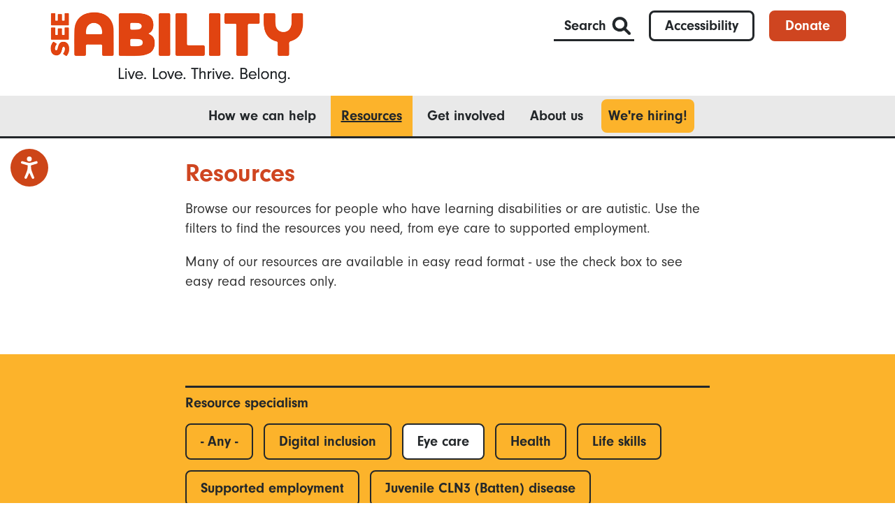

--- FILE ---
content_type: text/html; charset=UTF-8
request_url: https://www.seeability.org/resources?easy_read=0&contains_text=&eye_care_specialism=8&resource_specialism=10
body_size: 9227
content:
<!DOCTYPE html>
<html  lang="en" dir="ltr" prefix="content: http://purl.org/rss/1.0/modules/content/  dc: http://purl.org/dc/terms/  foaf: http://xmlns.com/foaf/0.1/  og: http://ogp.me/ns#  rdfs: http://www.w3.org/2000/01/rdf-schema#  schema: http://schema.org/  sioc: http://rdfs.org/sioc/ns#  sioct: http://rdfs.org/sioc/types#  skos: http://www.w3.org/2004/02/skos/core#  xsd: http://www.w3.org/2001/XMLSchema# ">
  <head>
    <meta charset="utf-8" />
<script async src="https://www.googletagmanager.com/gtag/js?id=UA-52102408-1"></script>
<script>window.dataLayer = window.dataLayer || [];function gtag(){dataLayer.push(arguments)};gtag("js", new Date());gtag("config", "UA-52102408-1", {"groups":"default","anonymize_ip":true});</script>
<link rel="canonical" href="https://https://www.seeability.org/resources" />
<meta name="Generator" content="Drupal 10 (https://www.drupal.org)" />
<meta name="MobileOptimized" content="width" />
<meta name="HandheldFriendly" content="true" />
<meta name="viewport" content="width=device-width, initial-scale=1.0" />
<link rel="icon" href="/sites/default/files/favicon_30px.png" type="image/png" />

    <title>Resources | SeeAbility</title>
    <link rel="stylesheet" media="all" href="/core/modules/system/css/components/align.module.css?t8jpen" />
<link rel="stylesheet" media="all" href="/core/modules/system/css/components/fieldgroup.module.css?t8jpen" />
<link rel="stylesheet" media="all" href="/core/modules/system/css/components/container-inline.module.css?t8jpen" />
<link rel="stylesheet" media="all" href="/core/modules/system/css/components/clearfix.module.css?t8jpen" />
<link rel="stylesheet" media="all" href="/core/modules/system/css/components/details.module.css?t8jpen" />
<link rel="stylesheet" media="all" href="/core/modules/system/css/components/hidden.module.css?t8jpen" />
<link rel="stylesheet" media="all" href="/core/modules/system/css/components/item-list.module.css?t8jpen" />
<link rel="stylesheet" media="all" href="/core/modules/system/css/components/js.module.css?t8jpen" />
<link rel="stylesheet" media="all" href="/core/modules/system/css/components/nowrap.module.css?t8jpen" />
<link rel="stylesheet" media="all" href="/core/modules/system/css/components/position-container.module.css?t8jpen" />
<link rel="stylesheet" media="all" href="/core/modules/system/css/components/reset-appearance.module.css?t8jpen" />
<link rel="stylesheet" media="all" href="/core/modules/system/css/components/resize.module.css?t8jpen" />
<link rel="stylesheet" media="all" href="/core/modules/system/css/components/system-status-counter.css?t8jpen" />
<link rel="stylesheet" media="all" href="/core/modules/system/css/components/system-status-report-counters.css?t8jpen" />
<link rel="stylesheet" media="all" href="/core/modules/system/css/components/system-status-report-general-info.css?t8jpen" />
<link rel="stylesheet" media="all" href="/core/modules/system/css/components/tablesort.module.css?t8jpen" />
<link rel="stylesheet" media="all" href="/core/modules/views/css/views.module.css?t8jpen" />
<link rel="stylesheet" media="all" href="/modules/contrib/better_exposed_filters/css/better_exposed_filters.css?t8jpen" />
<link rel="stylesheet" media="all" href="https://cdn.jsdelivr.net/npm/entreprise7pro-bootstrap@3.4.5/dist/css/bootstrap.css" integrity="sha256-ELMm3N0LFs70wt2mEb6CfdACbbJQfLmVHKLV/edLhNY=" crossorigin="anonymous" />
<link rel="stylesheet" media="all" href="https://cdn.jsdelivr.net/npm/@unicorn-fail/drupal-bootstrap-styles@0.0.2/dist/3.1.1/7.x-3.x/drupal-bootstrap.css" integrity="sha512-ys0R7vWvMqi0PjJvf7827YdAhjeAfzLA3DHX0gE/sPUYqbN/sxO6JFzZLvc/wazhj5utAy7rECg1qXQKIEZOfA==" crossorigin="anonymous" />
<link rel="stylesheet" media="all" href="https://cdn.jsdelivr.net/npm/@unicorn-fail/drupal-bootstrap-styles@0.0.2/dist/3.1.1/8.x-3.x/drupal-bootstrap.css" integrity="sha512-ixuOBF5SPFLXivQ0U4/J9sQbZ7ZjmBzciWMBNUEudf6sUJ6ph2zwkpFkoUrB0oUy37lxP4byyHasSpA4rZJSKg==" crossorigin="anonymous" />
<link rel="stylesheet" media="all" href="https://cdn.jsdelivr.net/npm/@unicorn-fail/drupal-bootstrap-styles@0.0.2/dist/3.2.0/7.x-3.x/drupal-bootstrap.css" integrity="sha512-MiCziWBODHzeWsTWg4TMsfyWWoMltpBKnf5Pf5QUH9CXKIVeGpEsHZZ4NiWaJdgqpDzU/ahNWaW80U1ZX99eKw==" crossorigin="anonymous" />
<link rel="stylesheet" media="all" href="https://cdn.jsdelivr.net/npm/@unicorn-fail/drupal-bootstrap-styles@0.0.2/dist/3.2.0/8.x-3.x/drupal-bootstrap.css" integrity="sha512-US+XMOdYSqB2lE8RSbDjBb/r6eTTAv7ydpztf8B7hIWSlwvzQDdaAGun5M4a6GRjCz+BIZ6G43l+UolR+gfLFQ==" crossorigin="anonymous" />
<link rel="stylesheet" media="all" href="https://cdn.jsdelivr.net/npm/@unicorn-fail/drupal-bootstrap-styles@0.0.2/dist/3.3.1/7.x-3.x/drupal-bootstrap.css" integrity="sha512-3gQUt+MI1o8v7eEveRmZzYx6fsIUJ6bRfBLMaUTzdmNQ/1vTWLpNPf13Tcrf7gQ9iHy9A9QjXKxRGoXEeiQnPA==" crossorigin="anonymous" />
<link rel="stylesheet" media="all" href="https://cdn.jsdelivr.net/npm/@unicorn-fail/drupal-bootstrap-styles@0.0.2/dist/3.3.1/8.x-3.x/drupal-bootstrap.css" integrity="sha512-AwNfHm/YKv4l+2rhi0JPat+4xVObtH6WDxFpUnGXkkNEds3OSnCNBSL9Ygd/jQj1QkmHgod9F5seqLErhbQ6/Q==" crossorigin="anonymous" />
<link rel="stylesheet" media="all" href="https://cdn.jsdelivr.net/npm/@unicorn-fail/drupal-bootstrap-styles@0.0.2/dist/3.4.0/8.x-3.x/drupal-bootstrap.css" integrity="sha512-j4mdyNbQqqp+6Q/HtootpbGoc2ZX0C/ktbXnauPFEz7A457PB6le79qasOBVcrSrOBtGAm0aVU2SOKFzBl6RhA==" crossorigin="anonymous" />
<link rel="stylesheet" media="all" href="/themes/custom/satheme/css/style.css?t8jpen" />
<link rel="stylesheet" media="all" href="https://use.typekit.net/vdz8xye.css" />

    
    <script type="text/javascript" src="https://www.browsealoud.com/plus/scripts/3.1.0/ba.js" crossorigin="anonymous" integrity="sha256-VCrJcQdV3IbbIVjmUyF7DnCqBbWD1BcZ/1sda2KWeFc= sha384-k2OQFn+wNFrKjU9HiaHAcHlEvLbfsVfvOnpmKBGWVBrpmGaIleDNHnnCJO4z2Y2H sha512-gxDfysgvGhVPSHDTieJ/8AlcIEjFbF3MdUgZZL2M5GXXDdIXCcX0CpH7Dh6jsHLOLOjRzTFdXASWZtxO+eMgyQ==">  </script>
    
        <script src="https://cc.cdn.civiccomputing.com/9/cookieControl-9.x.min.js"></script>
    <script>
      var config = {
        apiKey: 'd5179b0f3d83fe4ee44bb376a3350da4ec98ab23',
        product: 'PRO',
        optionalCookies: [
          {
              name: 'analytics',
              label: 'Analytics',
              description: 'Analytical cookies help us to improve our website by collecting and reporting information on its usage.',
              cookies: [],
              onAccept : function(){},
              onRevoke: function(){}
            },{
              name: 'marketing',
              label: 'Marketing',
              description: 'We use marketing cookies to help us improve the relevancy of advertising campaigns you receive.',
              cookies: [],
              onAccept : function(){},
              onRevoke: function(){}
            },{
              name: 'preferences',
              label: 'Preferences',
              description: '',
              cookies: [],
              onAccept : function(){},
              onRevoke: function(){}
            }
        ],
     
        position: 'RIGHT',
        theme: 'LIGHT',
        
        branding : {
          fontColor: '#000000',
          backgroundColor: '#fcb32b',
          notifyFontColor: '#000000',
          notifyBackgroundColor: '#fcb32b',
          toggleBackground: '#000000',
          toggleText: '#ffffff',
          toggleColor: '#ffffff',
          alertText: '#ffffff',
          alertBackground: '#cf4520',
          acceptText: '#ffffff',
          acceptBackground: '#000000',
          rejectText: '#ffffff',
          rejectBackground: '#000000',
        }
      };
      
      CookieControl.load( config );
    </script>
        
    <script>
      // Initiate Web Behaviour Tracking (this section MUST come prior any other dmPt calls)
      // Do not change this
      (function(w,d,u,t,o,c){w['dmtrackingobjectname']=o;c=d.createElement(t);c.async=1;c.src=u;t=d.getElementsByTagName
      (t)[0];t.parentNode.insertBefore(c,t);w[o]=w[o]||function(){(w[o].q=w[o].q||[]).push(arguments);};
      })(window, document, '//static.trackedweb.net/js/_dmptv4.js', 'script', 'dmPt');
      window.dmPt('create', 'DM-4304855829-01', 'seeability.org');
      window.dmPt('track');
      // window.dmPt("identify", "test@test.com");  // Hardcoded example, inject contact email address.
    </script>
    <!-- Facebook Pixel Code -->
    <script>
    !function(f,b,e,v,n,t,s)
    {if(f.fbq)return;n=f.fbq=function(){n.callMethod?n.callMethod.apply(n,arguments):n.queue.push(arguments)};
    if(!f._fbq)f._fbq=n;n.push=n;n.loaded=!0;n.version='2.0';
    n.queue=[];t=b.createElement(e);t.async=!0;
    t.src=v;s=b.getElementsByTagName(e)[0];
    s.parentNode.insertBefore(t,s)}(window, document,'script','https://connect.facebook.net/en_US/fbevents.js');
    fbq('init', '173189733020546');
    fbq('track', 'PageView');
    </script>
    <noscript><img height="1" width="1" style="display:none" src="https://www.facebook.com/tr?id=173189733020546&ev=PageView&noscript=1" /></noscript>
    <!-- End Facebook Pixel Code -->
    <!-- Facebook Pixel Code (-->
        <script>
    fbq('init', '307336764571456');
    fbq('track', 'PageView');
    </script>
    <noscript><img height="1" width="1" style="display:none"
    src=https://www.facebook.com/tr?id=307336764571456&ev=PageView&noscript=1
    /></noscript>
    <!-- End Facebook Pixel Code -->
  </head>
  <body class="path-resources has-glyphicons">
    <a href="#main-content" class="visually-hidden focusable skip-link">
      Skip to main content
    </a>
        
      <div class="dialog-off-canvas-main-canvas" data-off-canvas-main-canvas>
    
<header id="search_strip">
  <div class="container">
    <div class="row">
      <div class="col-xs-12 col-sm-8 col-sm-offset-2">
          <div class="region region-search-strip">
    <div class="search-block-form col-xs-12 block block-search block-search-form-block" data-drupal-selector="search-block-form" id="block-satheme-search" role="search">
  
    
      <form action="/search/node" method="get" id="search-block-form" accept-charset="UTF-8">
  <div class="form-item js-form-item form-type-search js-form-type-search form-item-keys js-form-item-keys form-no-label form-group">
      <label for="edit-keys" class="control-label sr-only">Search</label>
  
  
  <div class="input-group"><input title="Enter the terms you wish to search for." data-drupal-selector="edit-keys" class="form-search form-control" placeholder="Search" type="search" id="edit-keys" name="keys" value="" size="15" maxlength="128" data-toggle="tooltip" /><span class="input-group-btn"><button type="submit" value="Search" class="button js-form-submit form-submit btn-primary btn icon-only"><span class="sr-only">Search</span><span class="icon glyphicon glyphicon-search" aria-hidden="true"></span></button></span></div>

  
  
  </div>
<div class="form-actions form-group js-form-wrapper form-wrapper" data-drupal-selector="edit-actions" id="edit-actions"></div>

</form>

  </div>

  </div>

      </div>
    </div>
  </div>
</header>

<header id="top_strip" class="hidden-xs">
  <div class="container">
    <div class="row">
      <div class="top_strip_panel">
                  <div class="region region-top-strip">
      <section id="block-satheme-branding" class="col-xs-6 col-sm-6 col-md-6 col-lg-5 block block-system block-system-branding-block clearfix">
      <a class="logo" href="/" title="Home" rel="home">
      <img src="/themes/custom/satheme/images/seeability_logo.png" alt="Home" />
    </a>
        </section>
<section id="block-seeabilityheaderlinks" class="col-xs-6 col-sm-6 col-md-6 col-lg-7 block block-sax block-sax-header-links clearfix">
  
    

      <a class="header_link_search" href="#">Search</a>
<a class="header_link_accessibility" href="/accessibility">Accessibility</a>
<a class="header_link_donate" href="/donate">Donate</a>
  </section>


  </div>

        
      </div>
    </div>
  </div>
</header>


<header id="top_strip_main_nav" class="hidden-xs">
  <div class="container">
    <div class="row">
      <div class="col-xs-12">
          <div class="region region-navigation">
    <nav role="navigation" aria-labelledby="block-satheme-main-menu-menu" id="block-satheme-main-menu">
            
  <h2 class="visually-hidden" id="block-satheme-main-menu-menu">Main navigation</h2>
  

        
      <ul class="menu menu--main">
                      <li class="first">
                                        <a href="/how-we-can-help" data-drupal-link-system-path="node/140">How we can help</a>
              </li>
                      <li class="active active-trail">
                                        <a href="/resources" class="active-trail" data-drupal-link-system-path="resources">Resources</a>
              </li>
                      <li>
                                        <a href="/get-involved" data-drupal-link-system-path="node/181">Get involved</a>
              </li>
                      <li>
                                        <a href="/about-us" data-drupal-link-system-path="node/139">About us</a>
              </li>
                      <li class="last">
                                        <a href="https://careers.seeability.org/vacancies/vacancy-search-results.aspx?utm_source=mainnav&amp;utm_medium=link&amp;utm_campaign=careers" class="special_highlight">We&#039;re hiring!</a>
              </li>
        </ul>
  

  </nav>

  </div>

      </div>
    </div>
  </div>
</header>

<header id="navigation_collapsible" class="container-fluid visible-xs">
  <div class="row buttons">
    <div class="col-xs-6">
      <a class="header_link_donate" href="/donate">Donate</a>
    </div>
    <div class="col-xs-6">
      <a class="header_link_search" href="#">Search</a>
    </div>
  </div>
  <div class="row logo">
    <div id="block-seeabilityheaderlogo" class="col-xs-8">
      <h1><a href="/"><img class="mobile_top_strip_logo" alt="SeeAbility home page" src="/themes/custom/satheme/images/seeability_logo_mobile.png"/></a></h1>
    </div>
    <div class="menu_toggle col-xs-4"><a class="mobile_menu_toggle">Menu</a></div>
  </div>
  <div class="row" id="mobile_menu">
      <div class="region region-navigation-collapsible">
    <nav role="navigation" aria-labelledby="block-mainnavigation-menu" id="block-mainnavigation">
            
  <h2 class="visually-hidden" id="block-mainnavigation-menu">Main navigation</h2>
  

        
      <ul class="menu menu--main">
                      <li class="first">
                                        <a href="/how-we-can-help" data-drupal-link-system-path="node/140">How we can help</a>
              </li>
                      <li class="active active-trail">
                                        <a href="/resources" class="active-trail" data-drupal-link-system-path="resources">Resources</a>
              </li>
                      <li>
                                        <a href="/get-involved" data-drupal-link-system-path="node/181">Get involved</a>
              </li>
                      <li>
                                        <a href="/about-us" data-drupal-link-system-path="node/139">About us</a>
              </li>
                      <li class="last">
                                        <a href="https://careers.seeability.org/vacancies/vacancy-search-results.aspx?utm_source=mainnav&amp;utm_medium=link&amp;utm_campaign=careers" class="special_highlight">We&#039;re hiring!</a>
              </li>
        </ul>
  

  </nav>

  </div>

    <div class="col-xs-6"><a class="header_link_accessibility" href="/accessibility">Accessibility</a></div>
    <div class="col-xs-6"><a class="header_link_newsletter" href="/newsletter">Newsletter</a></div>
  </div>
</header>

<div class="hidden-xs" id="__ba_panel"></div>


  <div role="main" class="main-container js-quickedit-main-content">

            <section>

                                      <div class="highlighted">  <div class="region region-highlighted">
    <div data-drupal-messages-fallback class="hidden"></div>

  </div>
</div>
                  
                
                
                          <a id="main-content"></a>
            <div class="region region-content">
      <div class="views-element-container form-group">
<div class="view view-resources view-id-resources view-display-id-page_1 js-view-dom-id-c482be01f13539c061de2bfa9d03d4ffff9010a884c49ade710f2b5e1343d366">
    
        
          <div class="view-header">
        <div class="container">
<div class="row">
<div class="col-xs-12 col-sm-8 col-sm-offset-2 intro_text">
<h1>Resources</h1>
<p>Browse our resources for people who have learning disabilities or are autistic. Use the filters to find the resources you need, from eye care to supported employment.</p>
<p>Many of our resources are available in easy read format - use the check box to see easy read resources only.</p>
</div>
</div>
</div>
      </div>
            <div class="view-filters form-group">
      <form class="views-exposed-form bef-exposed-form" data-drupal-selector="views-exposed-form-resources-page-1" action="/resources" method="get" id="views-exposed-form-resources-page-1" accept-charset="UTF-8">
  <div class="container">
	<div class="row">
		<div class="col-xs-12 col-sm-10 col-sm-offset-1 col-md-8 col-md-offset-2">
			<div class="form--inline form-inline clearfix">
				<div class="form-item js-form-item form-type-select js-form-type-select form-item-resource-specialism js-form-item-resource-specialism form-group">
      <label for="edit-resource-specialism" class="control-label">Resource specialism</label>
  
  
  <input type="hidden" name="resource_specialism" value="10" />
<div data-drupal-selector="edit-resource-specialism" class="bef-links bef-nested" id="edit-resource-specialism" name="resource_specialism">
                    <ul><li><a href="https://www.seeability.org/resources?resource_specialism=All&amp;contains_text=&amp;easy_read=0&amp;eye_care_specialism=8" id="edit-resource-specialism-all" name="resource_specialism[All]" class="bef-link">- Any -</a>                      <li><a href="https://www.seeability.org/resources?resource_specialism=64&amp;contains_text=&amp;easy_read=0&amp;eye_care_specialism=8" id="edit-resource-specialism-64" name="resource_specialism[64]" class="bef-link">Digital inclusion</a>                                <li><a href="https://www.seeability.org/resources?contains_text=&amp;easy_read=0&amp;eye_care_specialism=8" id="edit-resource-specialism-10" name="resource_specialism[10]" class="bef-link bef-link--selected">Eye care</a>                      <ul><li><a href="https://www.seeability.org/resources?resource_specialism=49&amp;contains_text=&amp;easy_read=0&amp;eye_care_specialism=8" id="edit-resource-specialism-49" name="resource_specialism[49]" class="bef-link">Children and young people</a>                      <li><a href="https://www.seeability.org/resources?resource_specialism=50&amp;contains_text=&amp;easy_read=0&amp;eye_care_specialism=8" id="edit-resource-specialism-50" name="resource_specialism[50]" class="bef-link">Eye conditions</a>                      <li><a href="https://www.seeability.org/resources?resource_specialism=51&amp;contains_text=&amp;easy_read=0&amp;eye_care_specialism=8" id="edit-resource-specialism-51" name="resource_specialism[51]" class="bef-link">Eye health</a>                      <li><a href="https://www.seeability.org/resources?resource_specialism=52&amp;contains_text=&amp;easy_read=0&amp;eye_care_specialism=8" id="edit-resource-specialism-52" name="resource_specialism[52]" class="bef-link">Eye tests</a>                      <li><a href="https://www.seeability.org/resources?resource_specialism=53&amp;contains_text=&amp;easy_read=0&amp;eye_care_specialism=8" id="edit-resource-specialism-53" name="resource_specialism[53]" class="bef-link">Glasses</a>                      </ul><li><a href="https://www.seeability.org/resources?resource_specialism=68&amp;contains_text=&amp;easy_read=0&amp;eye_care_specialism=8" id="edit-resource-specialism-68" name="resource_specialism[68]" class="bef-link">Health</a>                      <li><a href="https://www.seeability.org/resources?resource_specialism=67&amp;contains_text=&amp;easy_read=0&amp;eye_care_specialism=8" id="edit-resource-specialism-67" name="resource_specialism[67]" class="bef-link">Life skills</a>                      <li><a href="https://www.seeability.org/resources?resource_specialism=15&amp;contains_text=&amp;easy_read=0&amp;eye_care_specialism=8" id="edit-resource-specialism-15" name="resource_specialism[15]" class="bef-link">Supported employment</a>                      <li><a href="https://www.seeability.org/resources?resource_specialism=13&amp;contains_text=&amp;easy_read=0&amp;eye_care_specialism=8" id="edit-resource-specialism-13" name="resource_specialism[13]" class="bef-link">Juvenile CLN3 (Batten) disease</a>                      <li><a href="https://www.seeability.org/resources?resource_specialism=14&amp;contains_text=&amp;easy_read=0&amp;eye_care_specialism=8" id="edit-resource-specialism-14" name="resource_specialism[14]" class="bef-link">Learning disabilities and autism</a></li></ul>      </div>


  
  
  </div>
<div class="form-item js-form-item form-type-select js-form-type-select form-item-eye-care-specialism js-form-item-eye-care-specialism form-group">
      <label for="edit-eye-care-specialism" class="control-label">Eye care specialism</label>
  
  
  <input type="hidden" name="eye_care_specialism" value="8" />
<div data-drupal-selector="edit-eye-care-specialism" class="bef-links" id="edit-eye-care-specialism" name="eye_care_specialism">
                    <ul><li><a href="https://www.seeability.org/resources?resource_specialism=10&amp;contains_text=&amp;easy_read=0&amp;eye_care_specialism=All" id="edit-eye-care-specialism-all" name="eye_care_specialism[All]" class="bef-link">- Any -</a>                      <li><a href="https://www.seeability.org/resources?resource_specialism=10&amp;contains_text=&amp;easy_read=0&amp;eye_care_specialism=9" id="edit-eye-care-specialism-9" name="eye_care_specialism[9]" class="bef-link">Children and young people</a>                                <li><a href="https://www.seeability.org/resources?resource_specialism=10&amp;contains_text=&amp;easy_read=0" id="edit-eye-care-specialism-8" name="eye_care_specialism[8]" class="bef-link bef-link--selected">Eye conditions</a>                      <li><a href="https://www.seeability.org/resources?resource_specialism=10&amp;contains_text=&amp;easy_read=0&amp;eye_care_specialism=6" id="edit-eye-care-specialism-6" name="eye_care_specialism[6]" class="bef-link">Eye health</a>                      <li><a href="https://www.seeability.org/resources?resource_specialism=10&amp;contains_text=&amp;easy_read=0&amp;eye_care_specialism=7" id="edit-eye-care-specialism-7" name="eye_care_specialism[7]" class="bef-link">Eye tests</a>                      <li><a href="https://www.seeability.org/resources?resource_specialism=10&amp;contains_text=&amp;easy_read=0&amp;eye_care_specialism=5" id="edit-eye-care-specialism-5" name="eye_care_specialism[5]" class="bef-link">Glasses</a></li></ul>      </div>


  
  
  </div>
<div class="form-item js-form-item form-type-checkbox js-form-type-checkbox form-item-easy-read js-form-item-easy-read checkbox">
  
  
  

      <label for="edit-easy-read" class="control-label option"><input data-drupal-selector="edit-easy-read" class="form-checkbox" type="checkbox" id="edit-easy-read" name="easy_read" value="1" />Show all easy read documents<span class="nice_checkbox"></span></label>
  
  
  </div>
<div class="form-item js-form-item form-type-textfield js-form-type-textfield form-item-contains-text js-form-item-contains-text form-group">
      <label for="edit-contains-text" class="control-label">Search by text</label>
  
  
  <input data-drupal-selector="edit-contains-text" class="form-text form-control" type="text" id="edit-contains-text" name="contains_text" value="" size="30" maxlength="128" />

  
  
  </div>
<div data-drupal-selector="edit-actions" class="form-actions form-group js-form-wrapper form-wrapper" id="edit-actions"><button data-drupal-selector="edit-submit-resources" class="button js-form-submit form-submit btn-primary btn icon-before" type="submit" id="edit-submit-resources" value="Filter"><span class="icon glyphicon glyphicon-filter" aria-hidden="true"></span>
Filter</button><button data-drupal-selector="edit-reset-resources" class="button js-form-submit form-submit btn-primary btn icon-before" type="submit" id="edit-reset-resources" name="reset" value="Clear filters"><span class="icon glyphicon glyphicon-filter" aria-hidden="true"></span>
Clear filters</button></div>

			</div>
		</div>
	</div>
</div>
</form>

    </div>
        
      <div class="container">
      <div class="view-content row">
            <div class="col-xs-12 col-sm-4 views-row">
<article data-history-node-id="305" about="/resources/glaucoma-easy-read" class="resource is-promoted teaser clearfix">
  <div class="resource_image easyread">
    
    
  </div>
  <div class="content">
  
          <h3><a href="/resources/glaucoma-easy-read">
<span>Glaucoma (easy read)</span>
</a></h3>
        
    
            <div class="field field--name-body field--type-text-with-summary field--label-hidden field--item">Easy read fact sheet on glaucoma.</div>
      
    
          <div class="row">
        <div class="field--name-field-file col-xs-12"><a title="Download Glaucoma (easy read)" href="/sites/default/files/2023-10/Glaucoma.pdf">Download<span></span></a></div>
        <p class="col-xs-12 col-sm-12"><span class="easy_read">This is an easy read document</span></p>
      </div>
        
          <p><a class="easy_read_content_link" href="/resources/glaucoma-easy-read" title="Easy read Glaucoma (easy read) online">Easy read this online</a></p>
      </div>
</article></div>
    <div class="col-xs-12 col-sm-4 views-row">
<article data-history-node-id="303" about="/resources/having-cataract-operation-easy-read" class="resource is-promoted teaser clearfix">
  <div class="resource_image easyread">
    
    
  </div>
  <div class="content">
  
          <h3><a href="/resources/having-cataract-operation-easy-read">
<span>Having a cataract operation (easy read)</span>
</a></h3>
        
    
            <div class="field field--name-body field--type-text-with-summary field--label-hidden field--item">Easy read fact sheet on what happens at a cataracts operation.</div>
      
    
          <div class="row">
        <div class="field--name-field-file col-xs-12"><a title="Download Having a cataract operation (easy read)" href="/sites/default/files/2023-09/Cataracts%20operation_1.pdf">Download<span></span></a></div>
        <p class="col-xs-12 col-sm-12"><span class="easy_read">This is an easy read document</span></p>
      </div>
        
          <p><a class="easy_read_content_link" href="/resources/having-cataract-operation-easy-read" title="Easy read Having a cataract operation (easy read) online">Easy read this online</a></p>
      </div>
</article></div>
    <div class="col-xs-12 col-sm-4 views-row">
<article data-history-node-id="291" about="/resources/diabetes-and-your-eyes-easy-read" class="resource is-promoted teaser clearfix">
  <div class="resource_image easyread">
    
    
  </div>
  <div class="content">
  
          <h3><a href="/resources/diabetes-and-your-eyes-easy-read">
<span>Diabetes and your eyes (easy read)</span>
</a></h3>
        
    
            <div class="field field--name-body field--type-text-with-summary field--label-hidden field--item">Easy read fact sheet on&nbsp;how diabetes can affect your eyes.&nbsp;</div>
      
    
          <div class="row">
        <div class="field--name-field-file col-xs-12"><a title="Download Diabetes and your eyes (easy read)" href="/sites/default/files/2023-09/Diabetes.pdf">Download<span></span></a></div>
        <p class="col-xs-12 col-sm-12"><span class="easy_read">This is an easy read document</span></p>
      </div>
        
          <p><a class="easy_read_content_link" href="/resources/diabetes-and-your-eyes-easy-read" title="Easy read Diabetes and your eyes (easy read) online">Easy read this online</a></p>
      </div>
</article></div>
    <div class="col-xs-12 col-sm-4 views-row">
<article data-history-node-id="290" about="/resources/diabetic-eye-screening-easy-read" class="resource is-promoted teaser clearfix">
  <div class="resource_image easyread">
    
    
  </div>
  <div class="content">
  
          <h3><a href="/resources/diabetic-eye-screening-easy-read">
<span>Diabetic eye screening (easy read)</span>
</a></h3>
        
    
            <div class="field field--name-body field--type-text-with-summary field--label-hidden field--item">What happens at a diabetic eye screening appointment.</div>
      
    
          <div class="row">
        <div class="field--name-field-file col-xs-12"><a title="Download Diabetic eye screening (easy read)" href="/sites/default/files/2023-09/Diabetic%20eye%20screening.pdf">Download<span></span></a></div>
        <p class="col-xs-12 col-sm-12"><span class="easy_read">This is an easy read document</span></p>
      </div>
        
          <p><a class="easy_read_content_link" href="/resources/diabetic-eye-screening-easy-read" title="Easy read Diabetic eye screening (easy read) online">Easy read this online</a></p>
      </div>
</article></div>
    <div class="col-xs-12 col-sm-4 views-row">
<article data-history-node-id="293" about="/resources/cataracts-easy-read" class="resource is-promoted teaser clearfix">
  <div class="resource_image easyread">
    
    
  </div>
  <div class="content">
  
          <h3><a href="/resources/cataracts-easy-read">
<span>Cataracts (easy read)</span>
</a></h3>
        
    
            <div class="field field--name-body field--type-text-with-summary field--label-hidden field--item">What a cataract is and how it can affect your vision.</div>
      
    
          <div class="row">
        <div class="field--name-field-file col-xs-12"><a title="Download Cataracts (easy read)" href="/sites/default/files/2021-04/What_is_a_cataract_-_April_2019.pdf">Download<span></span></a></div>
        <p class="col-xs-12 col-sm-12"><span class="easy_read">This is an easy read document</span></p>
      </div>
        
          <p><a class="easy_read_content_link" href="/resources/cataracts-easy-read" title="Easy read Cataracts (easy read) online">Easy read this online</a></p>
      </div>
</article></div>
    <div class="col-xs-12 col-sm-4 views-row">
<article data-history-node-id="307" about="/resources/eye-surgery-support-plan-form" class="resource is-promoted teaser clearfix">
  <div class="resource_image form">
    
    
  </div>
  <div class="content">
  
                <h3><a href="/resources/eye-surgery-support-plan-form">
<span>Eye surgery support plan form</span>
</a></h3>
        
    
            <div class="field field--name-body field--type-text-with-summary field--label-hidden field--item">A form to fill in when planning your eye surgery.</div>
      
    
          <div class="row">
        <div class="field--name-field-file col-xs-12"><a title="Download Eye surgery support plan form" href="/sites/default/files/2021-05/SeeAbility_ESSP_-_Feb_18%20%281%29.docx">Download<span></span></a></div>
        <p class="col-xs-12 col-sm-12"><span class="easy_read">This is an easy read document</span></p>
      </div>
        
      </div>
</article></div>
    <div class="col-xs-12 col-sm-4 views-row">
<article data-history-node-id="306" about="/resources/feedback-eye-clinic-appointment-form" class="resource is-promoted teaser clearfix">
  <div class="resource_image form">
    
    
  </div>
  <div class="content">
  
                <h3><a href="/resources/feedback-eye-clinic-appointment-form">
<span>Feedback from an eye clinic appointment form</span>
</a></h3>
        
    
            <div class="field field--name-body field--type-text-with-summary field--label-hidden field--item">Easy read form for&nbsp;feedback from an eye clinic appointment.&nbsp;</div>
      
    
          <div class="row">
        <div class="field--name-field-file col-xs-12"><a title="Download Feedback from an eye clinic appointment form" href="/sites/default/files/2021-05/Eye_Clinic_Feedback.docx">Download<span></span></a></div>
        <p class="col-xs-12 col-sm-12"><span class="easy_read">This is an easy read document</span></p>
      </div>
        
      </div>
</article></div>
    <div class="col-xs-12 col-sm-4 views-row">
<article data-history-node-id="285" about="/resources/vision-passport" class="resource is-promoted teaser clearfix">
  <div class="resource_image form">
    
    
  </div>
  <div class="content">
  
                <h3><a href="/resources/vision-passport">
<span>Vision passport</span>
</a></h3>
        
    
            <div class="field field--name-body field--type-text-with-summary field--label-hidden field--item">A place to keep all your eye care and vision information.</div>
      
    
          <div class="field--name-field-file"><a title="Download Vision passport" href="/sites/default/files/2024-09/Vision_Passport_-_April_2019%20%281%29.docx">Download<span></span></a></div>
        
      </div>
</article></div>
    <div class="col-xs-12 col-sm-4 views-row">
<article data-history-node-id="265" about="/resources/people-downs-syndrome-easy-read" class="resource is-promoted teaser clearfix">
  <div class="resource_image easyread">
    
    
  </div>
  <div class="content">
  
          <h3><a href="/resources/people-downs-syndrome-easy-read">
<span>People with Down&#039;s syndrome (easy read)</span>
</a></h3>
        
    
            <div class="field field--name-body field--type-text-with-summary field--label-hidden field--item">How to look after your eyes.</div>
      
    
          <div class="row">
        <div class="field--name-field-file col-xs-12"><a title="Download People with Down&#039;s syndrome (easy read)" href="/sites/default/files/2021-04/People_with_Downs_syndrome_-_April_2019.pdf">Download<span></span></a></div>
        <p class="col-xs-12 col-sm-12"><span class="easy_read">This is an easy read document</span></p>
      </div>
        
          <p><a class="easy_read_content_link" href="/resources/people-downs-syndrome-easy-read" title="Easy read People with Down&#039;s syndrome (easy read) online">Easy read this online</a></p>
      </div>
</article></div>

      </div>
    
          
                    </div></div>


  </div>

                
                        
      </section>
    </div>


<footer class="footer" role="contentinfo">
    <div class="region region-footer-upper">
    <section id="block-seeabilitynewslettersignup" class="block block-sax block-sax-footer-newsletter-signup clearfix">
  
    

      <a href="/newsletter">Subscribe to our newsletter</a>
  </section>


  </div>

  <div class="container footer_main">
    <div class="row">
        <div class="region region-footer">
    <section id="block-seeabilityfootercompanycontactinfo" class="col-xs-12 col-sm-3 block block-sax block-sax-footer-contact-info clearfix">
  
    

      <p><strong>Registered office</strong></p>
<address>Wesley House<br/>
Bull Hill<br/>
Leatherhead<br/>
KT22 7AH
</address>

<p>Phone: <a href="tel:441372755000">01372 755 000</a></p>
<p>Email: <a href="mailto:enquiries@seeability.org">enquiries@seeability.org</a></p>

  </section>

<nav role="navigation" aria-labelledby="block-satheme-footer-menu" id="block-satheme-footer" class="col-xs-12 col-sm-3">
            
  <h2 class="visually-hidden" id="block-satheme-footer-menu">Footer menu</h2>
  

        
      <ul class="menu menu--footer">
                      <li class="first">
                                        <a href="/accessibility" data-drupal-link-system-path="node/2039">Accessibility</a>
              </li>
                      <li>
                                        <a href="/privacy-and-cookies-policy" data-drupal-link-system-path="node/217">Privacy and cookies</a>
              </li>
                      <li>
                                        <a href="/supporter-care-information" data-drupal-link-system-path="node/2106">Supporter care information</a>
              </li>
                      <li>
                                        <a href="/legal" data-drupal-link-system-path="node/216">Terms and conditions</a>
              </li>
                      <li class="last">
                                        <a href="/get-involved/work-us" data-drupal-link-system-path="node/185">Work with us</a>
              </li>
        </ul>
  

  </nav>
<section id="block-seeabilityfootersocialandcompanyinfo" class="col-xs-12 col-sm-6 block block-sax block-sax-footer-social-company-info clearfix">
  
    

      <div class="social_icons">
	<a href="https://www.instagram.com/seeability"><img src="/themes/custom/satheme/images/social_icon_ig.png" alt="SeeAbility on Instagram" target="_blank" /></a>
	<a href="https://uk.linkedin.com/company/seeability"><img src="/themes/custom/satheme/images/social_icon_li.png" alt="SeeAbility on LinkedIn" target="_blank" /></a>
	<a href="https://www.youtube.com/user/SeeAbilityFilms"><img src="/themes/custom/satheme/images/social_icon_yt.png" alt="SeeAbility on YouTube" target="_blank" /></a>
	<a href="https://www.facebook.com/RSB.SeeAbility"><img src="/themes/custom/satheme/images/social_icon_fb.png" alt="SeeAbility on Facebook" target="_blank" /></a>
	<a href="https://bsky.app/profile/seeability.bsky.social"><img src="/themes/custom/satheme/images/social_icon_bs.png" alt="SeeAbility on BlueSky" target="_blank" /></a>
	<a href="https://www.threads.net/@seeability"><img src="/themes/custom/satheme/images/social_icon_th.png" alt="SeeAbility on Threads" target="_blank" /></a>
</div>

<p>Registered Charity Number 255913<br/>
Patron: HRH The Duchess of Gloucester GCVO.<br/>
SeeAbility is the operating name of The Royal School for the Blind</p>
  </section>


  </div>

    </div>
  </div>
    <div class="region region-footer-lower">
    <section id="block-seeabilitysupporterlogos" class="block block-sax block-sax-footer-supporter-logos clearfix">
  
    

      <div class="container">
	<div class="row supporter_logos">
		<div class="col-xs-3 col-sm-2"><a href="https://www.fundraisingregulator.org.uk/"><img alt="Fuundraising Regulator" src="/themes/custom/satheme/images/sa_supporters_fundraising_regulator.png"/></a></div>
		<div class="col-xs-3 col-sm-2"><a href="https://www.vodg.org.uk/"><img alt="VODG" src="/themes/custom/satheme/images/sa_supporters_vodg.png"/></a></div>
		<div class="col-xs-3 col-sm-2"><a href="https://www.learningdisabilityengland.org.uk/"><img alt="Learning Disability England" src="/themes/custom/satheme/images/sa_supporters_lde.png"/></a></div>
		<div class="col-xs-3 col-sm-2"><a href="http://www.careengland.org.uk/"><img alt="Care England" src="/themes/custom/satheme/images/sa_supporters_care_england.png"/></a></div>
		<div class="col-xs-3 col-sm-2"><a href="https://www.mindfulemployer.dpt.nhs.uk/"><img alt="Mindful Employer" src="/themes/custom/satheme/images/sa_supporters_mindful_employer.png"/></a></div>
		<div class="col-xs-3 col-sm-2"><a href="https://www.gov.uk/government/collections/disability-confident-campaign"><img alt="Disability Confident" src="/themes/custom/satheme/images/sa_supporters_disability_confident.png"/></a></div>
	</div>
	<div class="row supporter_logos">
		<div class="col-xs-3 col-sm-2"><a href="https://councilfordisabledchildren.org.uk/"><img alt="Council for disabled children" src="/themes/custom/satheme/images/sa_supporters_council_for_disabled_children.png"/></a></div>
		<div class="col-xs-3 col-sm-2"><a href="https://viewweb.org.uk/"><img alt="View" src="/themes/custom/satheme/images/sa_supporters_view.png"/></a></div>
				<div class="col-xs-3 col-sm-2"><a href="https://www.nasen.org.uk/"><img alt="Nasen" src="/themes/custom/satheme/images/sa_supporters_nasen.png"/></a></div>
		<div class="col-xs-3 col-sm-2"><a href="https://www.base-uk.org/"><img alt="BASE" src="/themes/custom/satheme/images/sa_supporters_base.png"/></a></div>
		<div class="col-xs-3 col-sm-2"><a href="https://www.connectioncoalition.org.uk/"><img alt="Connection Coalition" src="/themes/custom/satheme/images/sa_supporters_connection_coalition.png"/></a></div>
		<div class="col-xs-3 col-sm-2"><a href="https://www.livingwage.org.uk/"><img alt="Living Wage Foundation" src="/themes/custom/satheme/images/sa_supporters_living_wage.png"/></a></div>
	</div>
</div>
  </section>


  </div>

</footer>

  </div>

    
    <script type="application/json" data-drupal-selector="drupal-settings-json">{"path":{"baseUrl":"\/","pathPrefix":"","currentPath":"resources","currentPathIsAdmin":false,"isFront":false,"currentLanguage":"en","currentQuery":{"contains_text":"","easy_read":"0","eye_care_specialism":"8","resource_specialism":"10"}},"pluralDelimiter":"\u0003","suppressDeprecationErrors":true,"google_analytics":{"account":"UA-52102408-1","trackOutbound":true,"trackMailto":true,"trackDownload":true,"trackDownloadExtensions":"7z|aac|arc|arj|asf|asx|avi|bin|csv|doc(x|m)?|dot(x|m)?|exe|flv|gif|gz|gzip|hqx|jar|jpe?g|js|mp(2|3|4|e?g)|mov(ie)?|msi|msp|pdf|phps|png|ppt(x|m)?|pot(x|m)?|pps(x|m)?|ppam|sld(x|m)?|thmx|qtm?|ra(m|r)?|sea|sit|tar|tgz|torrent|txt|wav|wma|wmv|wpd|xls(x|m|b)?|xlt(x|m)|xlam|xml|z|zip"},"bootstrap":{"forms_has_error_value_toggle":1,"modal_animation":1,"modal_backdrop":"true","modal_focus_input":1,"modal_keyboard":1,"modal_select_text":1,"modal_show":1,"modal_size":"","popover_enabled":1,"popover_animation":1,"popover_auto_close":1,"popover_container":"body","popover_content":"","popover_delay":"0","popover_html":0,"popover_placement":"right","popover_selector":"","popover_title":"","popover_trigger":"click","tooltip_enabled":1,"tooltip_animation":1,"tooltip_container":"body","tooltip_delay":"0","tooltip_html":0,"tooltip_placement":"auto left","tooltip_selector":"","tooltip_trigger":"hover"},"ajaxTrustedUrl":{"\/resources":true,"\/search\/node":true},"user":{"uid":0,"permissionsHash":"33858a0f2ed4144b54540aa3fba10bdc406ca73b57083c11465f7563ef8fbe00"}}</script>
<script src="/core/assets/vendor/jquery/jquery.min.js?v=3.7.1"></script>
<script src="/core/assets/vendor/underscore/underscore-min.js?v=1.13.7"></script>
<script src="/core/misc/drupalSettingsLoader.js?v=10.4.7"></script>
<script src="/core/misc/drupal.js?v=10.4.7"></script>
<script src="/core/misc/drupal.init.js?v=10.4.7"></script>
<script src="/modules/contrib/better_exposed_filters/js/better_exposed_filters.js?v=6.x"></script>
<script src="/themes/contrib/bootstrap/js/bootstrap-pre-init.js?t8jpen"></script>
<script src="https://cdn.jsdelivr.net/npm/entreprise7pro-bootstrap@3.4.5/dist/js/bootstrap.js" integrity="sha256-LOiXoKZ2wysQPuIK+KrFj0/gFFms8dpu21l//MOukmw=" crossorigin="anonymous"></script>
<script src="/themes/custom/satheme/js/sa.js?t8jpen"></script>
<script src="/themes/custom/satheme/js/jquery.sticky.js?t8jpen"></script>
<script src="/themes/contrib/bootstrap/js/drupal.bootstrap.js?t8jpen"></script>
<script src="/themes/contrib/bootstrap/js/attributes.js?t8jpen"></script>
<script src="/themes/contrib/bootstrap/js/theme.js?t8jpen"></script>
<script src="/themes/contrib/bootstrap/js/popover.js?t8jpen"></script>
<script src="/themes/contrib/bootstrap/js/tooltip.js?t8jpen"></script>
<script src="/modules/contrib/google_analytics/js/google_analytics.js?v=10.4.7"></script>

  </body>
</html>
